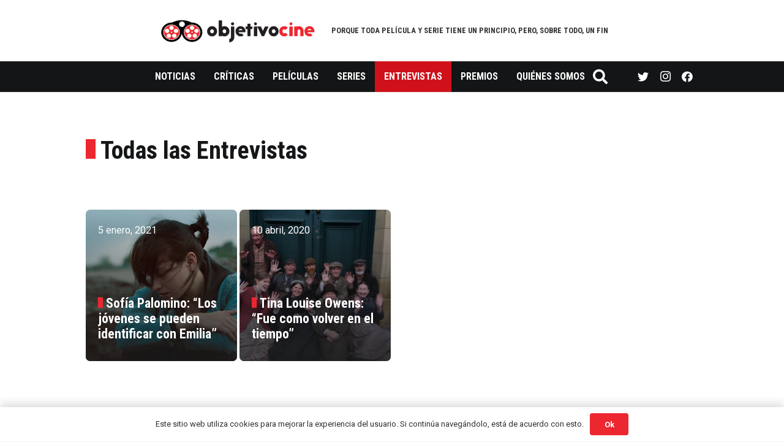

--- FILE ---
content_type: text/css
request_url: https://objetivocine.com.ar/wp-content/themes/Impreza-child/style.css?ver=8.15.1
body_size: 1535
content:
/*
Theme Name: ObjetivoCine
Template: Impreza
Version: 1.0
Author:	Satelier Diego
Author URI: https:/satelier.com.ar/
*/

:root {
  --main-color: #ed2730;
}

/* HEADER */
@media (min-width: 996px) && (max-width: 1040px) {
	.ush_menu_1 .w-nav-title { font-size: 14px!important }
}

/* SLIDER HOME */
/* fix mobile // finalmente se ocultó por debajo de 1025
@media (max-width: 996px) {
	.slider-home rs-tabs {
		top: 50%!important;
		height: 50%!important;
		max-width: 100%!important;
		width: 100%!important;
		box-sizing: border-box!important;
		bottom: 0;
		padding: 10px 20px!important;
	}
	.slider-home rs-navmask { top: 0!important; height: 100%!important; transform: none!important; }
	.slider-home rs-tabs-wrap { top: 0!important; height: 100%!important }
	.slider-home rs-tab {
		height: 33%!important;
	}
}
*/
/* CONTENT */
h1:before { 
	content: '';
    background-color: var(--main-color);
    width: 0.4em;
    height: 0.8em;
    display: inline-block;
    margin-right: 0.2em;
}

/* sidebar home */
.sidebar-home h2 { 
	position: relative;
	padding-bottom: 10px;
	font-size: 1.4em;
}
.sidebar-home h2:after {
	content: '';
    position: absolute;
    bottom: 0;
	left: 0;
    height: 5px;
    width: 15%;
    border-bottom: 5px solid var(--main-color)
}
/* sidebar alt */
.g-cols .sidebar-home .sidebar-row-alt { 
	background: #131517;
	margin-left: 0;
	margin-right: 0;
	padding: 40px 0;
	color: #ffffff
}
.g-cols .sidebar-home .sidebar-row-alt h2 { color: #ffffff }
/* .sidebar-home .sidebar-row-alt h2:after { border-color: #ffffff } */
.sidebar-home ul { margin-left: 5px }
.sidebar-home ul li { 
	list-style: square inside; 
	font-size: 16px; 
	margin: 0 
}
.sidebar-home ul li::marker { color: var(--main-color) }

/* quote */
.quote_home q {
	font-weight: bold;
	font-size: 1.1em
}
.quote_home span {
	display: block;
	font-style: italic;
	font-size: .9em;
	margin-top: 15px
}

/* social screenshot translate */
.social_translate {
	background: #f5f5f5;
	font-size: .85em;
	padding: 10px;
	margin-top: 10px;
}
.social_translate p { margin: 0 }


/* read time fix */
.wpb_wrapper .bsf-rt-reading-time { 
	padding: 0;
	margin: 0;
	font-size: 18px;
	opacity: 0.8;
	background: none;
}
@media (min-width: 450px) {
	.wpb_wrapper .bsf-rt-reading-time:before {
		content: "\00B7";
		padding-right: 16px;
	}
}

/* items grid fix */
.w-grid-item-h { border-radius: 0.4em; }
/* fondo del título */
.layout_246 .usg_vwrapper_1 { top: 0 }
/* fecha de publicación */
.layout_246 .usg_vwrapper_2 { z-index: 2 }

/* post title */
.post-titlebar-wrapper h1, 
.post-titlebar-wrapper p,
.post-titlebar-wrapper .post-author-name,
.post-titlebar-wrapper i,
.post-titlebar-wrapper time, 
.post-titlebar-wrapper .bsf-rt-reading-time {
	color: #ffffff;
}
.post-titlebar-title { 
	margin: 10px 0 5px; 
}

/* review data & rating */
/* hide everywhere except criticas */
.review-data-wrapper, .review-rating { display: none }
.criticas .review-data-wrapper, .criticas .review-rating { display: block }
/* review data */
.review-data p {
	font-size: .9em;
	margin-bottom: 10px;
}
.review-data p .w-post-elm-before {
	opacity: .8;
    vertical-align: top;
}
.review-data p .w-post-elm-value {
    width: 60%;
}
@media (min-width: 700px) {
	.review-data p { margin-bottom: 0; }
	.review-data p .w-post-elm-before {
		display: inline-block; 
		width: 22%;	
	}
	.review-data p .w-post-elm-value { 
		display: inline-block; 
		width: 78%; 
	}
}
@media (min-width: 900px) {
	.review-data p .w-post-elm-before {	width: 15%;	}
	.review-data p .w-post-elm-value { width: 85%; }
}

/* review rating */
.review-rating .w-post-elm-before { font-weight: 700; font-size: 0.95em; }
.review-rating p { margin-bottom: 10px; }
.review-rating p { font-size: 1em }
.review-rating .far,
.review-rating .fas { font-size: 1.4em; }
.review-rating .fa-grin-stars { color: #43a047 }
.review-rating .fa-angry { color: #f44336 }
.review-rating .fa-heart { color: #d32f2f }
.review-rating .fa-lightbulb { color: #ffd54f }
.review-rating .fa-popcorn { color: #b0bec5 }

/* comment titles (reviews & posts) */
.comment-title, .comment-title-reviews, .logged-in-as { margin-bottom: .5rem !important; }
.comment-title-reviews { display: none }
.criticas .comment-title-reviews { display: block }
.criticas .comment-title { display: none }

/* ocultar título de respuesta para usar custom */
.comment-reply-title { display: none; margin-bottom: 20px; }

/* fix content space in posts */
section.height_auto section.height_medium { padding: 4rem 0 0;  }

/* FOOTER */
footer .fab { color: #ffffff }

/* QUIENES SOMOS */
.who h2 { 
	position: relative;
	padding-bottom: 10px
}
.who h2:after {
	content: '';
    position: absolute;
    bottom: 0;
	left: 0;
    height: 5px;
    width: 40px;
    border-bottom: 5px solid var(--main-color)
}

/* FORM */
form.w-form input:not([type="submit"]), form.w-form textarea, form.w-form select { 
	color: #424242;
	border-radius: 0.3em;
}

/* VIDEOS */
.w-video { margin-bottom: 1.5rem }

/* TABLET FIXES */
@media (max-width: 500px) {}

/* MOBILE FIXES */
@media (max-width: 500px) {
	/* titles */
	h1 { font-size: 2.3em }
	/* hide header subtitle */
	header .l-subheader-cell .w-text { display: none }
}

/* HELPERS */
.hide {
	display: none
}